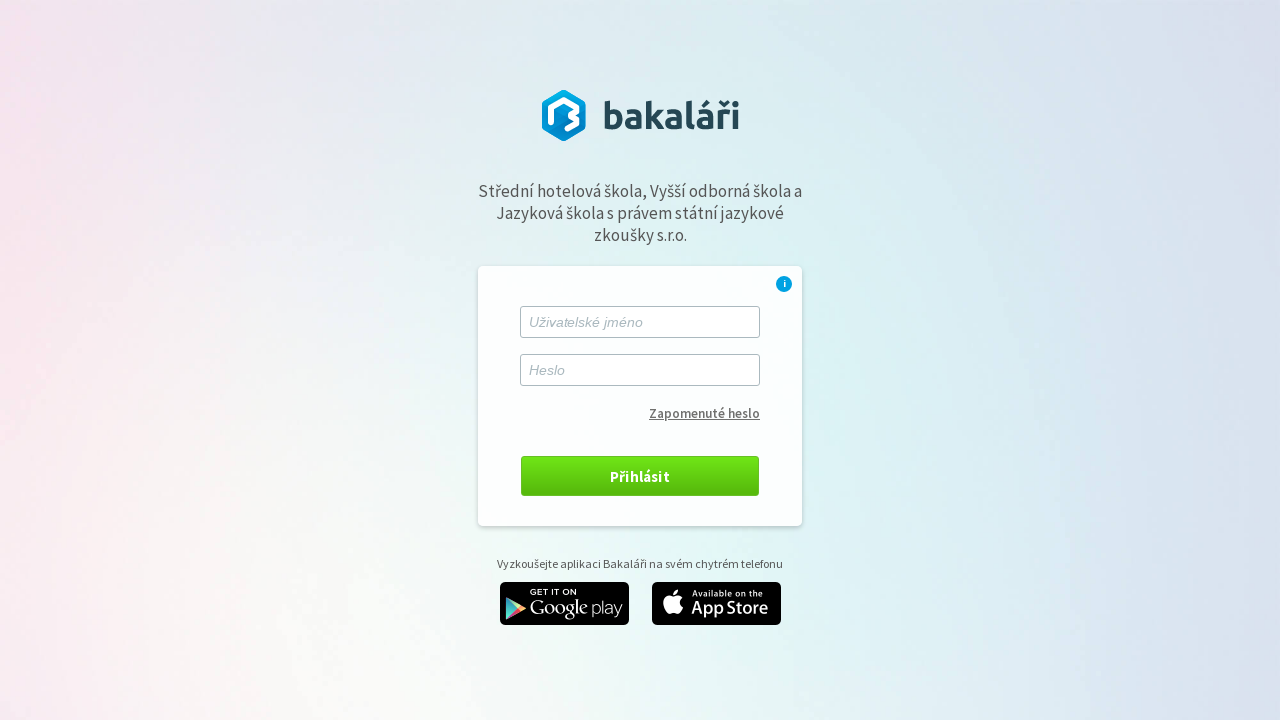

--- FILE ---
content_type: text/html; charset=utf-8
request_url: https://bakalari.shskladno.cz/Login
body_size: 1982
content:


<!DOCTYPE html>
<html>
<head>
    <title>Bakal&#225;ři - přihl&#225;šen&#237; do syst&#233;mu</title>
    <meta charset="utf-8">
    <meta id="bkViewport" name="viewport" content="width=device-width, initial-scale=1.0">
    <!--CSS-->
    <link rel='stylesheet' href='/next/css/fonty.css?v=20260126' type='text/css' />
    <link rel="stylesheet" href="/next/css/base.css?v=20260126" type='text/css' />
    <link rel="stylesheet" href="/next/css/loginpage.css?v=20260126" type='text/css' />
    <link href="/next/css/jquery-ui.bundle.min.css?v=20260126" rel="stylesheet" />
    <link rel="stylesheet" href="/next/css/ls-capslock.css?v=20260126" type='text/css' />
    <link href="/next/icons/bakalari.webicons.bundle.min.css?v=20260126" rel="stylesheet" />
    <link href="/next/css/font-awesome.bundle.min.css?v=20260126" rel="stylesheet" />
    <!--JQuery-->
    <script type="text/javascript" src="/next/js/bundles/jquery.bundle.min.js?v=20260126"></script>
    <script src="/next/js/ls-capslock.js?v=20260126"></script>
    <script src='/next/js/loginFunctions.js?v=20260126'></script>
    <script src="/next/js/master_core.js?v=20260126"></script>
    <script type="text/javascript">
        var unsecuredConnectionMsg = "Aplikace je nedostatečně zabezpečena! Chybí šifrované spojení. Více se dozvíte na <a href='http://www.bakalari.cz/static/gdpr' target='_blank' class='warning-link'>našich stránkách</a>.";
        var unsupportedBrowserMsg = "Využíváte nepodporovaný prohlížeč. Některé funkcionality nemusí fungovat podle očekávání.";
    </script>
    <link rel="icon" type="image/x-icon"  href="/next/images/favicon.ico">
</head>

<body>
    <form id="formlogin" action="Login" onsubmit="makeDisable()">
        <div id="outer">
            <div id="middle">
                <div id="generalWarning" class="general-warning" style="display: none;"></div>
                <div id="inner">
                    <a href='#' id="loginLogo"><img src='/next/images/logos/bakalari-logo.svg' height="51" alt='Bakaláři' /></a>
                    <div class="bk-login-schoolName">Středn&#237; hotelov&#225; škola, Vyšš&#237; odborn&#225; škola a Jazykov&#225; škola s pr&#225;vem st&#225;tn&#237; jazykov&#233; zkoušky s.r.o.</div>
                    <div id='loginBox'>
                        <div id='info' onclick="showPopup(this)">i</div>
                            <div class="space-top-40"></div>
                        <div onkeypress="onEnterSubmit(event)">
                            <div class="question-container">
                                <input type="text" name="username" id="username" class="inputLogin" placeholder='Uživatelsk&#233; jm&#233;no' required />
                                <span id="question" class="ico32-menu-napoveda link" onclick="showPopup(this)" style="visibility: hidden"></span>
                            </div>
                            <input type="password" name="password" id="password" class="inputLogin" placeholder='Heslo' required>
                            <div class="checkbox-wrap">
                                                                    <a href="/next/serpwd.aspx" class="forgotten-password" tabindex="-1">Zapomenut&#233; heslo</a>
                            </div>
                            <input type="hidden" name="returnUrl" />
                                <button class="btn-login" type="submit" name="login" formaction="/Login" formmethod="post" id="loginButton">
                                    <span class="btn-login-loader"><i class="fa fa-spinner fa-spin"></i>Nač&#237;t&#225;m</span>
                                    <span class="btn-login-text">Přihl&#225;sit</span>
                                </button>
                                                        <div class='both'></div>
                        </div>
                    </div>
                    <div class="mobile-app">
                        <div class="mobile-app-text"><span>Vyzkoušejte aplikaci Bakal&#225;ři na sv&#233;m chytr&#233;m telefonu</span></div>
                        <div class="mobile-app-img">
                            <a class="link" target="_blank" href="https://play.google.com/store/apps/details?id=cz.bakalari.mobile&hl=cs"><img src="/next/images/login/btn-googlePlay-cerna-min.png" /></a>
                            <a class="link" target="_blank" href="https://itunes.apple.com/cz/app/bakalari-online/id1459368580?mt=8"><img src="/next/images/login/btn-appStore-cerna-min.png" /></a>
                        </div>
                    </div>
                </div>
            </div>

            <div id="info_popUp" class="login-popup" style="display: none;">
                <div class="block-style title">
                    <span>Středn&#237; hotelov&#225; škola, Vyšš&#237; odborn&#225; škola a Jazykov&#225; škola s pr&#225;vem st&#225;tn&#237; jazykov&#233; zkoušky s.r.o.</span>
                </div>
                <div class="block-style info">
                    <span>
</span>
                </div>
                <div class="block-style bottom">
                    <span>BAKAL&#193;ŘI software s.r.o. - 26.01.2026 (1.82.126.2)</span>
                </div>
            </div>

            <div id="question_popUp" class="login-popup" style="display: none;">
                <div class="block-style help">
                    <div class="block-style">
                        
                    </div>
                </div>
            </div>
        </div>
    </form>
</body>
</html>





--- FILE ---
content_type: text/css
request_url: https://bakalari.shskladno.cz/next/css/fonty.css?v=20260126
body_size: -5
content:
@import url('https://fonts.googleapis.com/css?family=Source+Sans+Pro:200,300,400,500,600,700&display=fallback&subset=latin-ext'); /*font pro nov� design*/

--- FILE ---
content_type: text/css
request_url: https://bakalari.shskladno.cz/next/css/base.css?v=20260126
body_size: 124
content:
/* Basic settings */
html, body {
    border: 0px;
    margin: 0px;
    padding: 0px;
    font-family: Source Sans Pro, sans-serif;
}

.center {
	text-align: center;
}

._scroll_padding {
    width:18px;
}

.flex {
    display: flex !important;
}

.flex--column {
    flex-direction: column !important;
}

.margin-10-0 {
    margin: 10px 0px !important;
}


--- FILE ---
content_type: application/javascript
request_url: https://bakalari.shskladno.cz/next/js/loginFunctions.js?v=20260126
body_size: 489
content:
$(function () {
    if (screen.width < 640) {
        var element = $('#bkViewport');
        element.attr('content', 'width=500');
    }

    ls_capslock.init({
        element: '#password',
        message: 'Máte zapnutý Caps Lock',
        position: 'bottom'
    });
});

/** 
 *  Volá se při odeslání formu přihlášení. Zamění text v přihlašovacím tlačítku za loading a znepřístupní ho,
 * dohledá tlačítka pro LiveId a MS a případně je nastaví na disabled. 
 * */
function makeDisable() {
    $("#loginButton .btn-login-text").hide();
    $("#loginButton .btn-login-loader").show();
    document.getElementById("loginButton").disabled = true;
    const liveIdBtn = document.getElementById("liveidButton");
    if (liveIdBtn) {
        liveIdBtn.disabled = true;
    }
    const msLoginBtn = document.getElementById("loginMSButton");
    if (msLoginBtn) {
        msLoginBtn.disabled = true;
    }
}

/**
 * Akce po stisknutí klávesy enter
 * @param {any} event Informace o události
 */
function onEnterSubmit(event) {
    if (event.keyCode == 13) {
        $("#loginButton").click();
    }
}
